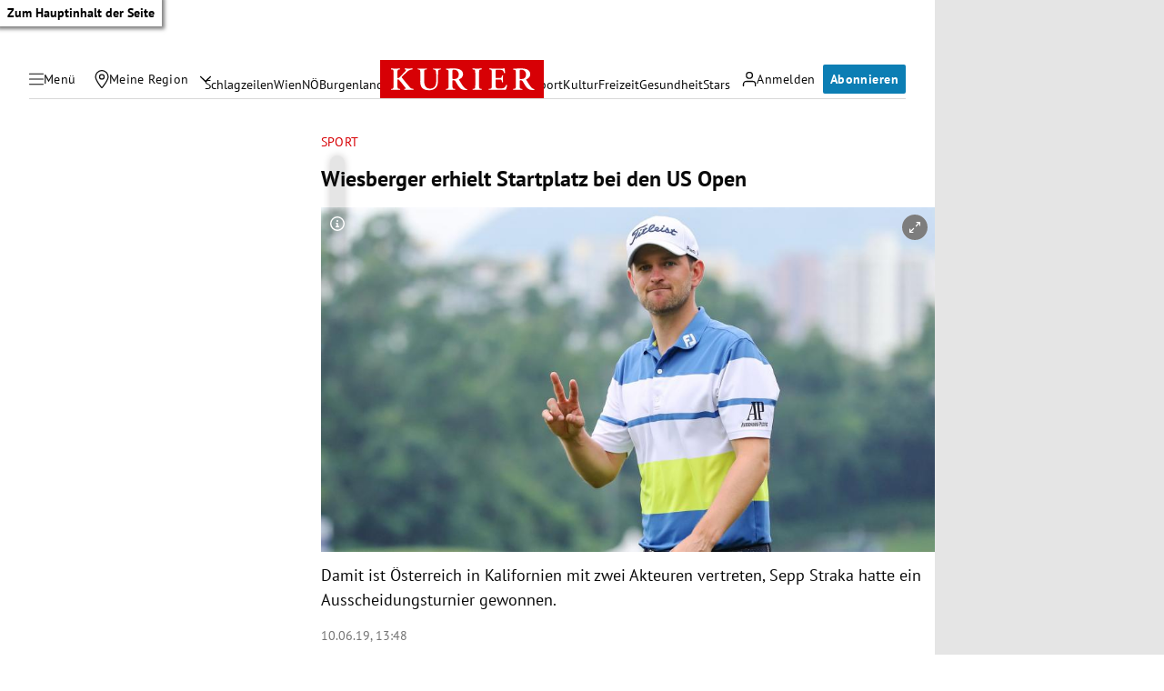

--- FILE ---
content_type: application/javascript; charset=utf-8
request_url: https://fundingchoicesmessages.google.com/f/AGSKWxVPF_51HVKadKx4NKeQrDD4IPp2E909sCDRxtX3ZlZfTylyrjKabJpBThgO_uY8s4KQVFYzUz8sACXCwSsAbs3Pt8QkrIUfotnFJ3zJJ8pNcLwqzsOfFpzeR298XR1SSj8Oq2ucp5dj1c9o9usO0u8rwzUS67x600LFDg84lOIT1dMlniDOfFanPAwe/_/adunits./600x90.-160x600_/mpuad./adsyndication.
body_size: -1286
content:
window['ece2362d-e893-4393-bce3-fb935d189a90'] = true;